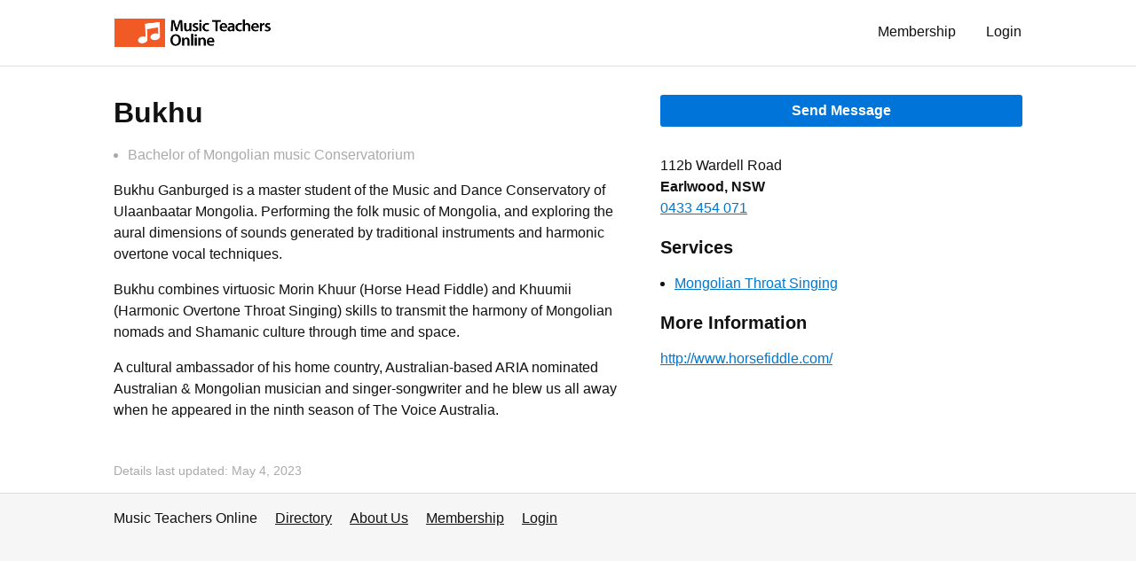

--- FILE ---
content_type: text/html
request_url: https://www.musicteacher.com.au/bukhu/
body_size: 2566
content:
<!doctype html>

<html lang="en">

    <head>

        
        <!-- Global site tag (gtag.js) - Google Analytics -->
        <script async src="https://www.googletagmanager.com/gtag/js?id=UA-3566861-1"></script>
        <script>
          window.dataLayer = window.dataLayer || [];
          function gtag(){dataLayer.push(arguments);}
          gtag('js', new Date());

          gtag('config', 'UA-3566861-1');
        </script>
        

        <meta charset="utf-8"> 
        <meta name="viewport" content="width=device-width, initial-scale=1.0"> 
        <title>Bukhu</title> 
         
         
         
         
         
        
        <link rel="stylesheet" href="https://a3b3b07db3223036553f-070728723be3d8b703f89ab7ccc0f7e9.ssl.cf4.rackcdn.com/ace.css"> 
        <link rel="stylesheet" href="https://a3b3b07db3223036553f-070728723be3d8b703f89ab7ccc0f7e9.ssl.cf4.rackcdn.com/custom.css"> 
        <link rel="shortcut icon" href="https://a3b3b07db3223036553f-070728723be3d8b703f89ab7ccc0f7e9.ssl.cf4.rackcdn.com/favicon-32x32.png" type="image/png" sizes="32x32"> 
        <link rel="apple-touch-icon" href="https://a3b3b07db3223036553f-070728723be3d8b703f89ab7ccc0f7e9.ssl.cf4.rackcdn.com/notes-colour-whitespace.png">
         
         
        <script src="https://a3b3b07db3223036553f-070728723be3d8b703f89ab7ccc0f7e9.ssl.cf4.rackcdn.com/jquery-3.4.0.min.js"></script>

    </head>
    <body>

        <header class="px2 sm-px3 bg-white border-bottom border-silver">

            <div class="max-width-4 mx-auto">

                <div class="clearfix mxn2 py1 sm-py2">

                                                                                <div class="col col-right">
                        <a href="/login/" class="btn regular" style="margin-top:2px" rel="nofollow">Login</a>
                    </div>
                    <div class="col col-right">
                        <a href="/membership/" class="btn regular" style="margin-top:2px">Membership</a>
                    </div>
                                        
                    <div class="col sm-hide md-hide lg-hide">
                        <a href="/" class="btn btn-small pl2"><img src="https://a3b3b07db3223036553f-070728723be3d8b703f89ab7ccc0f7e9.ssl.cf4.rackcdn.com/logo_2.png" alt="Logo" style="height:2rem" class="block"></a>
                    </div>
                    <div class="col xs-hide">
                        <a href="/" class="btn btn-small pl2"><img src="https://a3b3b07db3223036553f-070728723be3d8b703f89ab7ccc0f7e9.ssl.cf4.rackcdn.com/logo.png" alt="Logo" style="height:2rem" class="block"></a>
                    </div>

                </div>

            </div>

        </header>
    
        
        <section class="clearfix px2 sm-px3 bg-white border-bottom border-silver">

            <div class="max-width-4 mx-auto">


                <!-- start row -->
                <div class="clearfix mxn2 pb2">

                    
                    <!-- start col -->
                    <div class="sm-col sm-col-7 px2 sm-min-height">

                        <h1 class="h2 sm-h1">Bukhu</h1>

                                                <ul class="pl2 gray">
                                                        <li>Bachelor of Mongolian music Conservatorium</li>
                                                    </ul>
                        
                        <div class="sm-hide md-hide lg-hide">

                                                        <a href="/bukhu/email/" class="block btn btn-primary col-12 center">Send Message</a>
                            
                            
                            
                        </div>

                        <div class="description">

                            <p>Bukhu Ganburged  is a master student of the Music and Dance Conservatory of Ulaanbaatar Mongolia. Performing the folk music of Mongolia, and exploring the aural dimensions of sounds generated by traditional instruments and harmonic overtone vocal techniques.</p>
<p>Bukhu combines virtuosic Morin Khuur (Horse Head Fiddle) and Khuumii   (Harmonic Overtone Throat Singing) skills to transmit the harmony of Mongolian nomads and Shamanic culture  through time and space.</p>
<p>A cultural ambassador of his home country, Australian-based  ARIA nominated Australian &amp; Mongolian musician and singer-songwriter and he blew us all away when he appeared in the ninth season of The Voice Australia.</p>

                        </div>

                    </div>
                    <!-- end col -->

                    <!-- start col -->
                    <div class="sm-col sm-col-5 px2">

                        <div class="mt3">

                            <div class="xs-hide">

                                                                <a href="/bukhu/email/" class="mb2 btn btn-primary col-12 center">Send Message</a>
                                
                                
                                
                            </div>

                                                                                    <div class="my2">
                                                                                                                            <div>112b Wardell Road</div>
                                                                <div class="bold">Earlwood, NSW</div>
                                                                                                                                                    <div>
                                <a href="tel:0433454071">0433 454 071</a>                                                                                                </div>
                                                        </div>
                                                        
                                                                                    <h3>Services</h3>
                                                        <ul class="pl2">

                                                                                        <li><a href="/bukhu/mongolian-throat-singing/">Mongolian Throat Singing</a></li>
                                                        
                            </ul>
                            
                            
                                                        <h3>More Information</h3>
                            <p class="overflow-hidden text-clip"><a href="http://www.horsefiddle.com/" target="_blank">http://www.horsefiddle.com/</a></p>
                            
                        </div>

                    </div>
                    <!-- end col -->

                </div>
                <!-- end row -->
                 
                <p class="h5 gray">Details last updated: May  4, 2023</p>
                
            </div>

        </section>

    
        <footer class="px2 sm-px3">

            <div class="max-width-4 mx-auto">

                <ul class="list-reset">
                    <li class="inline-block mr2 mb1">Music Teachers Online</li>
                    <li class="inline-block mr2 mb1"><a href="/directory/" class="black">Directory</a></li>
                    <li class="inline-block mr2 mb1"><a href="/aboutus/" class="black">About Us</a></li>
                    <li class="inline-block mr2 mb1"><a href="/membership/" class="black">Membership</a></li>
                    <li class="inline-block mr2 mb1"><a href="/login/" class="black">Login</a></li>
                </ul>

            </div>

        </footer>
        <script src="https://a3b3b07db3223036553f-070728723be3d8b703f89ab7ccc0f7e9.ssl.cf4.rackcdn.com/custom.js"></script>
        <script src="https://a3b3b07db3223036553f-070728723be3d8b703f89ab7ccc0f7e9.ssl.cf4.rackcdn.com/gallery.js"></script>

        <script src="https://cdn.jsdelivr.net/npm/@supabase/supabase-js"></script>
        
        <script>
            const SUPABASE_URL = 'https://oheikprfctddhttxxavc.supabase.co'
            const SUPABASE_ANON_KEY = 'eyJhbGciOiJIUzI1NiIsInR5cCI6IkpXVCJ9.eyJpc3MiOiJzdXBhYmFzZSIsInJlZiI6Im9oZWlrcHJmY3RkZGh0dHh4YXZjIiwicm9sZSI6ImFub24iLCJpYXQiOjE2NzEyMzQ3OTMsImV4cCI6MTk4NjgxMDc5M30.02pdN120krdng9D6JOZgptu4QWp0XK8Gfq5HIf_OqlA'
            const _supabase = supabase.createClient(SUPABASE_URL, SUPABASE_ANON_KEY)
            const musofy = document.querySelector("#musofy");
            
            async function initMusofy(tutor_id) {
                const { data, error } = await _supabase
                    .rpc('mto_tutor_available', { id_input: tutor_id })        

                if (error) console.error(error)
                else if (data.length > 0) {
                    let bookButtons = document.querySelectorAll(".musofy-asset.btn")
                    bookButtons.forEach((bookButton) => {
                        bookButton.href = "https://tutor.musofy.app/booking/?id=" + data[0].id
                        bookButton.style.display = "block"
                    });
                }
            }

            if (musofy !== null) {
                let tutor_id = musofy.dataset.tutorId
                initMusofy(tutor_id)
            }
        </script>
        

    </body>
</html>